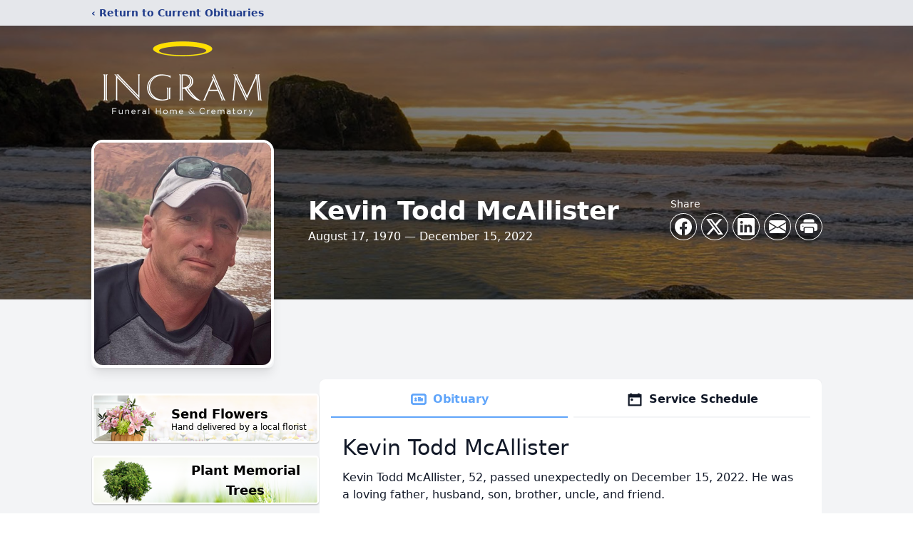

--- FILE ---
content_type: text/html; charset=utf-8
request_url: https://www.google.com/recaptcha/enterprise/anchor?ar=1&k=6LfAVrMfAAAAACkwFj9O75egzrOsKKbJ-ou1TEfh&co=aHR0cHM6Ly93d3cuaW5ncmFtZnVuZXJhbGhvbWUuY29tOjQ0Mw..&hl=en&type=image&v=PoyoqOPhxBO7pBk68S4YbpHZ&theme=light&size=invisible&badge=bottomright&anchor-ms=20000&execute-ms=30000&cb=x3oyph7eljk
body_size: 48539
content:
<!DOCTYPE HTML><html dir="ltr" lang="en"><head><meta http-equiv="Content-Type" content="text/html; charset=UTF-8">
<meta http-equiv="X-UA-Compatible" content="IE=edge">
<title>reCAPTCHA</title>
<style type="text/css">
/* cyrillic-ext */
@font-face {
  font-family: 'Roboto';
  font-style: normal;
  font-weight: 400;
  font-stretch: 100%;
  src: url(//fonts.gstatic.com/s/roboto/v48/KFO7CnqEu92Fr1ME7kSn66aGLdTylUAMa3GUBHMdazTgWw.woff2) format('woff2');
  unicode-range: U+0460-052F, U+1C80-1C8A, U+20B4, U+2DE0-2DFF, U+A640-A69F, U+FE2E-FE2F;
}
/* cyrillic */
@font-face {
  font-family: 'Roboto';
  font-style: normal;
  font-weight: 400;
  font-stretch: 100%;
  src: url(//fonts.gstatic.com/s/roboto/v48/KFO7CnqEu92Fr1ME7kSn66aGLdTylUAMa3iUBHMdazTgWw.woff2) format('woff2');
  unicode-range: U+0301, U+0400-045F, U+0490-0491, U+04B0-04B1, U+2116;
}
/* greek-ext */
@font-face {
  font-family: 'Roboto';
  font-style: normal;
  font-weight: 400;
  font-stretch: 100%;
  src: url(//fonts.gstatic.com/s/roboto/v48/KFO7CnqEu92Fr1ME7kSn66aGLdTylUAMa3CUBHMdazTgWw.woff2) format('woff2');
  unicode-range: U+1F00-1FFF;
}
/* greek */
@font-face {
  font-family: 'Roboto';
  font-style: normal;
  font-weight: 400;
  font-stretch: 100%;
  src: url(//fonts.gstatic.com/s/roboto/v48/KFO7CnqEu92Fr1ME7kSn66aGLdTylUAMa3-UBHMdazTgWw.woff2) format('woff2');
  unicode-range: U+0370-0377, U+037A-037F, U+0384-038A, U+038C, U+038E-03A1, U+03A3-03FF;
}
/* math */
@font-face {
  font-family: 'Roboto';
  font-style: normal;
  font-weight: 400;
  font-stretch: 100%;
  src: url(//fonts.gstatic.com/s/roboto/v48/KFO7CnqEu92Fr1ME7kSn66aGLdTylUAMawCUBHMdazTgWw.woff2) format('woff2');
  unicode-range: U+0302-0303, U+0305, U+0307-0308, U+0310, U+0312, U+0315, U+031A, U+0326-0327, U+032C, U+032F-0330, U+0332-0333, U+0338, U+033A, U+0346, U+034D, U+0391-03A1, U+03A3-03A9, U+03B1-03C9, U+03D1, U+03D5-03D6, U+03F0-03F1, U+03F4-03F5, U+2016-2017, U+2034-2038, U+203C, U+2040, U+2043, U+2047, U+2050, U+2057, U+205F, U+2070-2071, U+2074-208E, U+2090-209C, U+20D0-20DC, U+20E1, U+20E5-20EF, U+2100-2112, U+2114-2115, U+2117-2121, U+2123-214F, U+2190, U+2192, U+2194-21AE, U+21B0-21E5, U+21F1-21F2, U+21F4-2211, U+2213-2214, U+2216-22FF, U+2308-230B, U+2310, U+2319, U+231C-2321, U+2336-237A, U+237C, U+2395, U+239B-23B7, U+23D0, U+23DC-23E1, U+2474-2475, U+25AF, U+25B3, U+25B7, U+25BD, U+25C1, U+25CA, U+25CC, U+25FB, U+266D-266F, U+27C0-27FF, U+2900-2AFF, U+2B0E-2B11, U+2B30-2B4C, U+2BFE, U+3030, U+FF5B, U+FF5D, U+1D400-1D7FF, U+1EE00-1EEFF;
}
/* symbols */
@font-face {
  font-family: 'Roboto';
  font-style: normal;
  font-weight: 400;
  font-stretch: 100%;
  src: url(//fonts.gstatic.com/s/roboto/v48/KFO7CnqEu92Fr1ME7kSn66aGLdTylUAMaxKUBHMdazTgWw.woff2) format('woff2');
  unicode-range: U+0001-000C, U+000E-001F, U+007F-009F, U+20DD-20E0, U+20E2-20E4, U+2150-218F, U+2190, U+2192, U+2194-2199, U+21AF, U+21E6-21F0, U+21F3, U+2218-2219, U+2299, U+22C4-22C6, U+2300-243F, U+2440-244A, U+2460-24FF, U+25A0-27BF, U+2800-28FF, U+2921-2922, U+2981, U+29BF, U+29EB, U+2B00-2BFF, U+4DC0-4DFF, U+FFF9-FFFB, U+10140-1018E, U+10190-1019C, U+101A0, U+101D0-101FD, U+102E0-102FB, U+10E60-10E7E, U+1D2C0-1D2D3, U+1D2E0-1D37F, U+1F000-1F0FF, U+1F100-1F1AD, U+1F1E6-1F1FF, U+1F30D-1F30F, U+1F315, U+1F31C, U+1F31E, U+1F320-1F32C, U+1F336, U+1F378, U+1F37D, U+1F382, U+1F393-1F39F, U+1F3A7-1F3A8, U+1F3AC-1F3AF, U+1F3C2, U+1F3C4-1F3C6, U+1F3CA-1F3CE, U+1F3D4-1F3E0, U+1F3ED, U+1F3F1-1F3F3, U+1F3F5-1F3F7, U+1F408, U+1F415, U+1F41F, U+1F426, U+1F43F, U+1F441-1F442, U+1F444, U+1F446-1F449, U+1F44C-1F44E, U+1F453, U+1F46A, U+1F47D, U+1F4A3, U+1F4B0, U+1F4B3, U+1F4B9, U+1F4BB, U+1F4BF, U+1F4C8-1F4CB, U+1F4D6, U+1F4DA, U+1F4DF, U+1F4E3-1F4E6, U+1F4EA-1F4ED, U+1F4F7, U+1F4F9-1F4FB, U+1F4FD-1F4FE, U+1F503, U+1F507-1F50B, U+1F50D, U+1F512-1F513, U+1F53E-1F54A, U+1F54F-1F5FA, U+1F610, U+1F650-1F67F, U+1F687, U+1F68D, U+1F691, U+1F694, U+1F698, U+1F6AD, U+1F6B2, U+1F6B9-1F6BA, U+1F6BC, U+1F6C6-1F6CF, U+1F6D3-1F6D7, U+1F6E0-1F6EA, U+1F6F0-1F6F3, U+1F6F7-1F6FC, U+1F700-1F7FF, U+1F800-1F80B, U+1F810-1F847, U+1F850-1F859, U+1F860-1F887, U+1F890-1F8AD, U+1F8B0-1F8BB, U+1F8C0-1F8C1, U+1F900-1F90B, U+1F93B, U+1F946, U+1F984, U+1F996, U+1F9E9, U+1FA00-1FA6F, U+1FA70-1FA7C, U+1FA80-1FA89, U+1FA8F-1FAC6, U+1FACE-1FADC, U+1FADF-1FAE9, U+1FAF0-1FAF8, U+1FB00-1FBFF;
}
/* vietnamese */
@font-face {
  font-family: 'Roboto';
  font-style: normal;
  font-weight: 400;
  font-stretch: 100%;
  src: url(//fonts.gstatic.com/s/roboto/v48/KFO7CnqEu92Fr1ME7kSn66aGLdTylUAMa3OUBHMdazTgWw.woff2) format('woff2');
  unicode-range: U+0102-0103, U+0110-0111, U+0128-0129, U+0168-0169, U+01A0-01A1, U+01AF-01B0, U+0300-0301, U+0303-0304, U+0308-0309, U+0323, U+0329, U+1EA0-1EF9, U+20AB;
}
/* latin-ext */
@font-face {
  font-family: 'Roboto';
  font-style: normal;
  font-weight: 400;
  font-stretch: 100%;
  src: url(//fonts.gstatic.com/s/roboto/v48/KFO7CnqEu92Fr1ME7kSn66aGLdTylUAMa3KUBHMdazTgWw.woff2) format('woff2');
  unicode-range: U+0100-02BA, U+02BD-02C5, U+02C7-02CC, U+02CE-02D7, U+02DD-02FF, U+0304, U+0308, U+0329, U+1D00-1DBF, U+1E00-1E9F, U+1EF2-1EFF, U+2020, U+20A0-20AB, U+20AD-20C0, U+2113, U+2C60-2C7F, U+A720-A7FF;
}
/* latin */
@font-face {
  font-family: 'Roboto';
  font-style: normal;
  font-weight: 400;
  font-stretch: 100%;
  src: url(//fonts.gstatic.com/s/roboto/v48/KFO7CnqEu92Fr1ME7kSn66aGLdTylUAMa3yUBHMdazQ.woff2) format('woff2');
  unicode-range: U+0000-00FF, U+0131, U+0152-0153, U+02BB-02BC, U+02C6, U+02DA, U+02DC, U+0304, U+0308, U+0329, U+2000-206F, U+20AC, U+2122, U+2191, U+2193, U+2212, U+2215, U+FEFF, U+FFFD;
}
/* cyrillic-ext */
@font-face {
  font-family: 'Roboto';
  font-style: normal;
  font-weight: 500;
  font-stretch: 100%;
  src: url(//fonts.gstatic.com/s/roboto/v48/KFO7CnqEu92Fr1ME7kSn66aGLdTylUAMa3GUBHMdazTgWw.woff2) format('woff2');
  unicode-range: U+0460-052F, U+1C80-1C8A, U+20B4, U+2DE0-2DFF, U+A640-A69F, U+FE2E-FE2F;
}
/* cyrillic */
@font-face {
  font-family: 'Roboto';
  font-style: normal;
  font-weight: 500;
  font-stretch: 100%;
  src: url(//fonts.gstatic.com/s/roboto/v48/KFO7CnqEu92Fr1ME7kSn66aGLdTylUAMa3iUBHMdazTgWw.woff2) format('woff2');
  unicode-range: U+0301, U+0400-045F, U+0490-0491, U+04B0-04B1, U+2116;
}
/* greek-ext */
@font-face {
  font-family: 'Roboto';
  font-style: normal;
  font-weight: 500;
  font-stretch: 100%;
  src: url(//fonts.gstatic.com/s/roboto/v48/KFO7CnqEu92Fr1ME7kSn66aGLdTylUAMa3CUBHMdazTgWw.woff2) format('woff2');
  unicode-range: U+1F00-1FFF;
}
/* greek */
@font-face {
  font-family: 'Roboto';
  font-style: normal;
  font-weight: 500;
  font-stretch: 100%;
  src: url(//fonts.gstatic.com/s/roboto/v48/KFO7CnqEu92Fr1ME7kSn66aGLdTylUAMa3-UBHMdazTgWw.woff2) format('woff2');
  unicode-range: U+0370-0377, U+037A-037F, U+0384-038A, U+038C, U+038E-03A1, U+03A3-03FF;
}
/* math */
@font-face {
  font-family: 'Roboto';
  font-style: normal;
  font-weight: 500;
  font-stretch: 100%;
  src: url(//fonts.gstatic.com/s/roboto/v48/KFO7CnqEu92Fr1ME7kSn66aGLdTylUAMawCUBHMdazTgWw.woff2) format('woff2');
  unicode-range: U+0302-0303, U+0305, U+0307-0308, U+0310, U+0312, U+0315, U+031A, U+0326-0327, U+032C, U+032F-0330, U+0332-0333, U+0338, U+033A, U+0346, U+034D, U+0391-03A1, U+03A3-03A9, U+03B1-03C9, U+03D1, U+03D5-03D6, U+03F0-03F1, U+03F4-03F5, U+2016-2017, U+2034-2038, U+203C, U+2040, U+2043, U+2047, U+2050, U+2057, U+205F, U+2070-2071, U+2074-208E, U+2090-209C, U+20D0-20DC, U+20E1, U+20E5-20EF, U+2100-2112, U+2114-2115, U+2117-2121, U+2123-214F, U+2190, U+2192, U+2194-21AE, U+21B0-21E5, U+21F1-21F2, U+21F4-2211, U+2213-2214, U+2216-22FF, U+2308-230B, U+2310, U+2319, U+231C-2321, U+2336-237A, U+237C, U+2395, U+239B-23B7, U+23D0, U+23DC-23E1, U+2474-2475, U+25AF, U+25B3, U+25B7, U+25BD, U+25C1, U+25CA, U+25CC, U+25FB, U+266D-266F, U+27C0-27FF, U+2900-2AFF, U+2B0E-2B11, U+2B30-2B4C, U+2BFE, U+3030, U+FF5B, U+FF5D, U+1D400-1D7FF, U+1EE00-1EEFF;
}
/* symbols */
@font-face {
  font-family: 'Roboto';
  font-style: normal;
  font-weight: 500;
  font-stretch: 100%;
  src: url(//fonts.gstatic.com/s/roboto/v48/KFO7CnqEu92Fr1ME7kSn66aGLdTylUAMaxKUBHMdazTgWw.woff2) format('woff2');
  unicode-range: U+0001-000C, U+000E-001F, U+007F-009F, U+20DD-20E0, U+20E2-20E4, U+2150-218F, U+2190, U+2192, U+2194-2199, U+21AF, U+21E6-21F0, U+21F3, U+2218-2219, U+2299, U+22C4-22C6, U+2300-243F, U+2440-244A, U+2460-24FF, U+25A0-27BF, U+2800-28FF, U+2921-2922, U+2981, U+29BF, U+29EB, U+2B00-2BFF, U+4DC0-4DFF, U+FFF9-FFFB, U+10140-1018E, U+10190-1019C, U+101A0, U+101D0-101FD, U+102E0-102FB, U+10E60-10E7E, U+1D2C0-1D2D3, U+1D2E0-1D37F, U+1F000-1F0FF, U+1F100-1F1AD, U+1F1E6-1F1FF, U+1F30D-1F30F, U+1F315, U+1F31C, U+1F31E, U+1F320-1F32C, U+1F336, U+1F378, U+1F37D, U+1F382, U+1F393-1F39F, U+1F3A7-1F3A8, U+1F3AC-1F3AF, U+1F3C2, U+1F3C4-1F3C6, U+1F3CA-1F3CE, U+1F3D4-1F3E0, U+1F3ED, U+1F3F1-1F3F3, U+1F3F5-1F3F7, U+1F408, U+1F415, U+1F41F, U+1F426, U+1F43F, U+1F441-1F442, U+1F444, U+1F446-1F449, U+1F44C-1F44E, U+1F453, U+1F46A, U+1F47D, U+1F4A3, U+1F4B0, U+1F4B3, U+1F4B9, U+1F4BB, U+1F4BF, U+1F4C8-1F4CB, U+1F4D6, U+1F4DA, U+1F4DF, U+1F4E3-1F4E6, U+1F4EA-1F4ED, U+1F4F7, U+1F4F9-1F4FB, U+1F4FD-1F4FE, U+1F503, U+1F507-1F50B, U+1F50D, U+1F512-1F513, U+1F53E-1F54A, U+1F54F-1F5FA, U+1F610, U+1F650-1F67F, U+1F687, U+1F68D, U+1F691, U+1F694, U+1F698, U+1F6AD, U+1F6B2, U+1F6B9-1F6BA, U+1F6BC, U+1F6C6-1F6CF, U+1F6D3-1F6D7, U+1F6E0-1F6EA, U+1F6F0-1F6F3, U+1F6F7-1F6FC, U+1F700-1F7FF, U+1F800-1F80B, U+1F810-1F847, U+1F850-1F859, U+1F860-1F887, U+1F890-1F8AD, U+1F8B0-1F8BB, U+1F8C0-1F8C1, U+1F900-1F90B, U+1F93B, U+1F946, U+1F984, U+1F996, U+1F9E9, U+1FA00-1FA6F, U+1FA70-1FA7C, U+1FA80-1FA89, U+1FA8F-1FAC6, U+1FACE-1FADC, U+1FADF-1FAE9, U+1FAF0-1FAF8, U+1FB00-1FBFF;
}
/* vietnamese */
@font-face {
  font-family: 'Roboto';
  font-style: normal;
  font-weight: 500;
  font-stretch: 100%;
  src: url(//fonts.gstatic.com/s/roboto/v48/KFO7CnqEu92Fr1ME7kSn66aGLdTylUAMa3OUBHMdazTgWw.woff2) format('woff2');
  unicode-range: U+0102-0103, U+0110-0111, U+0128-0129, U+0168-0169, U+01A0-01A1, U+01AF-01B0, U+0300-0301, U+0303-0304, U+0308-0309, U+0323, U+0329, U+1EA0-1EF9, U+20AB;
}
/* latin-ext */
@font-face {
  font-family: 'Roboto';
  font-style: normal;
  font-weight: 500;
  font-stretch: 100%;
  src: url(//fonts.gstatic.com/s/roboto/v48/KFO7CnqEu92Fr1ME7kSn66aGLdTylUAMa3KUBHMdazTgWw.woff2) format('woff2');
  unicode-range: U+0100-02BA, U+02BD-02C5, U+02C7-02CC, U+02CE-02D7, U+02DD-02FF, U+0304, U+0308, U+0329, U+1D00-1DBF, U+1E00-1E9F, U+1EF2-1EFF, U+2020, U+20A0-20AB, U+20AD-20C0, U+2113, U+2C60-2C7F, U+A720-A7FF;
}
/* latin */
@font-face {
  font-family: 'Roboto';
  font-style: normal;
  font-weight: 500;
  font-stretch: 100%;
  src: url(//fonts.gstatic.com/s/roboto/v48/KFO7CnqEu92Fr1ME7kSn66aGLdTylUAMa3yUBHMdazQ.woff2) format('woff2');
  unicode-range: U+0000-00FF, U+0131, U+0152-0153, U+02BB-02BC, U+02C6, U+02DA, U+02DC, U+0304, U+0308, U+0329, U+2000-206F, U+20AC, U+2122, U+2191, U+2193, U+2212, U+2215, U+FEFF, U+FFFD;
}
/* cyrillic-ext */
@font-face {
  font-family: 'Roboto';
  font-style: normal;
  font-weight: 900;
  font-stretch: 100%;
  src: url(//fonts.gstatic.com/s/roboto/v48/KFO7CnqEu92Fr1ME7kSn66aGLdTylUAMa3GUBHMdazTgWw.woff2) format('woff2');
  unicode-range: U+0460-052F, U+1C80-1C8A, U+20B4, U+2DE0-2DFF, U+A640-A69F, U+FE2E-FE2F;
}
/* cyrillic */
@font-face {
  font-family: 'Roboto';
  font-style: normal;
  font-weight: 900;
  font-stretch: 100%;
  src: url(//fonts.gstatic.com/s/roboto/v48/KFO7CnqEu92Fr1ME7kSn66aGLdTylUAMa3iUBHMdazTgWw.woff2) format('woff2');
  unicode-range: U+0301, U+0400-045F, U+0490-0491, U+04B0-04B1, U+2116;
}
/* greek-ext */
@font-face {
  font-family: 'Roboto';
  font-style: normal;
  font-weight: 900;
  font-stretch: 100%;
  src: url(//fonts.gstatic.com/s/roboto/v48/KFO7CnqEu92Fr1ME7kSn66aGLdTylUAMa3CUBHMdazTgWw.woff2) format('woff2');
  unicode-range: U+1F00-1FFF;
}
/* greek */
@font-face {
  font-family: 'Roboto';
  font-style: normal;
  font-weight: 900;
  font-stretch: 100%;
  src: url(//fonts.gstatic.com/s/roboto/v48/KFO7CnqEu92Fr1ME7kSn66aGLdTylUAMa3-UBHMdazTgWw.woff2) format('woff2');
  unicode-range: U+0370-0377, U+037A-037F, U+0384-038A, U+038C, U+038E-03A1, U+03A3-03FF;
}
/* math */
@font-face {
  font-family: 'Roboto';
  font-style: normal;
  font-weight: 900;
  font-stretch: 100%;
  src: url(//fonts.gstatic.com/s/roboto/v48/KFO7CnqEu92Fr1ME7kSn66aGLdTylUAMawCUBHMdazTgWw.woff2) format('woff2');
  unicode-range: U+0302-0303, U+0305, U+0307-0308, U+0310, U+0312, U+0315, U+031A, U+0326-0327, U+032C, U+032F-0330, U+0332-0333, U+0338, U+033A, U+0346, U+034D, U+0391-03A1, U+03A3-03A9, U+03B1-03C9, U+03D1, U+03D5-03D6, U+03F0-03F1, U+03F4-03F5, U+2016-2017, U+2034-2038, U+203C, U+2040, U+2043, U+2047, U+2050, U+2057, U+205F, U+2070-2071, U+2074-208E, U+2090-209C, U+20D0-20DC, U+20E1, U+20E5-20EF, U+2100-2112, U+2114-2115, U+2117-2121, U+2123-214F, U+2190, U+2192, U+2194-21AE, U+21B0-21E5, U+21F1-21F2, U+21F4-2211, U+2213-2214, U+2216-22FF, U+2308-230B, U+2310, U+2319, U+231C-2321, U+2336-237A, U+237C, U+2395, U+239B-23B7, U+23D0, U+23DC-23E1, U+2474-2475, U+25AF, U+25B3, U+25B7, U+25BD, U+25C1, U+25CA, U+25CC, U+25FB, U+266D-266F, U+27C0-27FF, U+2900-2AFF, U+2B0E-2B11, U+2B30-2B4C, U+2BFE, U+3030, U+FF5B, U+FF5D, U+1D400-1D7FF, U+1EE00-1EEFF;
}
/* symbols */
@font-face {
  font-family: 'Roboto';
  font-style: normal;
  font-weight: 900;
  font-stretch: 100%;
  src: url(//fonts.gstatic.com/s/roboto/v48/KFO7CnqEu92Fr1ME7kSn66aGLdTylUAMaxKUBHMdazTgWw.woff2) format('woff2');
  unicode-range: U+0001-000C, U+000E-001F, U+007F-009F, U+20DD-20E0, U+20E2-20E4, U+2150-218F, U+2190, U+2192, U+2194-2199, U+21AF, U+21E6-21F0, U+21F3, U+2218-2219, U+2299, U+22C4-22C6, U+2300-243F, U+2440-244A, U+2460-24FF, U+25A0-27BF, U+2800-28FF, U+2921-2922, U+2981, U+29BF, U+29EB, U+2B00-2BFF, U+4DC0-4DFF, U+FFF9-FFFB, U+10140-1018E, U+10190-1019C, U+101A0, U+101D0-101FD, U+102E0-102FB, U+10E60-10E7E, U+1D2C0-1D2D3, U+1D2E0-1D37F, U+1F000-1F0FF, U+1F100-1F1AD, U+1F1E6-1F1FF, U+1F30D-1F30F, U+1F315, U+1F31C, U+1F31E, U+1F320-1F32C, U+1F336, U+1F378, U+1F37D, U+1F382, U+1F393-1F39F, U+1F3A7-1F3A8, U+1F3AC-1F3AF, U+1F3C2, U+1F3C4-1F3C6, U+1F3CA-1F3CE, U+1F3D4-1F3E0, U+1F3ED, U+1F3F1-1F3F3, U+1F3F5-1F3F7, U+1F408, U+1F415, U+1F41F, U+1F426, U+1F43F, U+1F441-1F442, U+1F444, U+1F446-1F449, U+1F44C-1F44E, U+1F453, U+1F46A, U+1F47D, U+1F4A3, U+1F4B0, U+1F4B3, U+1F4B9, U+1F4BB, U+1F4BF, U+1F4C8-1F4CB, U+1F4D6, U+1F4DA, U+1F4DF, U+1F4E3-1F4E6, U+1F4EA-1F4ED, U+1F4F7, U+1F4F9-1F4FB, U+1F4FD-1F4FE, U+1F503, U+1F507-1F50B, U+1F50D, U+1F512-1F513, U+1F53E-1F54A, U+1F54F-1F5FA, U+1F610, U+1F650-1F67F, U+1F687, U+1F68D, U+1F691, U+1F694, U+1F698, U+1F6AD, U+1F6B2, U+1F6B9-1F6BA, U+1F6BC, U+1F6C6-1F6CF, U+1F6D3-1F6D7, U+1F6E0-1F6EA, U+1F6F0-1F6F3, U+1F6F7-1F6FC, U+1F700-1F7FF, U+1F800-1F80B, U+1F810-1F847, U+1F850-1F859, U+1F860-1F887, U+1F890-1F8AD, U+1F8B0-1F8BB, U+1F8C0-1F8C1, U+1F900-1F90B, U+1F93B, U+1F946, U+1F984, U+1F996, U+1F9E9, U+1FA00-1FA6F, U+1FA70-1FA7C, U+1FA80-1FA89, U+1FA8F-1FAC6, U+1FACE-1FADC, U+1FADF-1FAE9, U+1FAF0-1FAF8, U+1FB00-1FBFF;
}
/* vietnamese */
@font-face {
  font-family: 'Roboto';
  font-style: normal;
  font-weight: 900;
  font-stretch: 100%;
  src: url(//fonts.gstatic.com/s/roboto/v48/KFO7CnqEu92Fr1ME7kSn66aGLdTylUAMa3OUBHMdazTgWw.woff2) format('woff2');
  unicode-range: U+0102-0103, U+0110-0111, U+0128-0129, U+0168-0169, U+01A0-01A1, U+01AF-01B0, U+0300-0301, U+0303-0304, U+0308-0309, U+0323, U+0329, U+1EA0-1EF9, U+20AB;
}
/* latin-ext */
@font-face {
  font-family: 'Roboto';
  font-style: normal;
  font-weight: 900;
  font-stretch: 100%;
  src: url(//fonts.gstatic.com/s/roboto/v48/KFO7CnqEu92Fr1ME7kSn66aGLdTylUAMa3KUBHMdazTgWw.woff2) format('woff2');
  unicode-range: U+0100-02BA, U+02BD-02C5, U+02C7-02CC, U+02CE-02D7, U+02DD-02FF, U+0304, U+0308, U+0329, U+1D00-1DBF, U+1E00-1E9F, U+1EF2-1EFF, U+2020, U+20A0-20AB, U+20AD-20C0, U+2113, U+2C60-2C7F, U+A720-A7FF;
}
/* latin */
@font-face {
  font-family: 'Roboto';
  font-style: normal;
  font-weight: 900;
  font-stretch: 100%;
  src: url(//fonts.gstatic.com/s/roboto/v48/KFO7CnqEu92Fr1ME7kSn66aGLdTylUAMa3yUBHMdazQ.woff2) format('woff2');
  unicode-range: U+0000-00FF, U+0131, U+0152-0153, U+02BB-02BC, U+02C6, U+02DA, U+02DC, U+0304, U+0308, U+0329, U+2000-206F, U+20AC, U+2122, U+2191, U+2193, U+2212, U+2215, U+FEFF, U+FFFD;
}

</style>
<link rel="stylesheet" type="text/css" href="https://www.gstatic.com/recaptcha/releases/PoyoqOPhxBO7pBk68S4YbpHZ/styles__ltr.css">
<script nonce="qKcoAsWjwD04KfqmTiCy5w" type="text/javascript">window['__recaptcha_api'] = 'https://www.google.com/recaptcha/enterprise/';</script>
<script type="text/javascript" src="https://www.gstatic.com/recaptcha/releases/PoyoqOPhxBO7pBk68S4YbpHZ/recaptcha__en.js" nonce="qKcoAsWjwD04KfqmTiCy5w">
      
    </script></head>
<body><div id="rc-anchor-alert" class="rc-anchor-alert"></div>
<input type="hidden" id="recaptcha-token" value="[base64]">
<script type="text/javascript" nonce="qKcoAsWjwD04KfqmTiCy5w">
      recaptcha.anchor.Main.init("[\x22ainput\x22,[\x22bgdata\x22,\x22\x22,\[base64]/[base64]/MjU1Ong/[base64]/[base64]/[base64]/[base64]/[base64]/[base64]/[base64]/[base64]/[base64]/[base64]/[base64]/[base64]/[base64]/[base64]/[base64]\\u003d\x22,\[base64]\\u003d\\u003d\x22,\x22wo5WIsKyw4Fqw5vDkHdIw5tqRcKORzx8wrTCrsO+bcOhwrwGHz4bGcKLGU/DnS9twqrDpsOeJ2jCkCXCucOLDsKRbMK5TsOLwobCnV4cwrUAwrPDmmDCgsOvKsOCwozDlcOTw6YWwpVUw5QjPg7ChsKqNcK+AcOTUkXDuUfDqMKvw4/Dr1Iuwq1Bw5vDm8OKwrZ2wqfCgMKcVcKhT8K/McK4Xm3DkVBDwpbDvW51SSTCnsO4Rm9nPsOfIMKXw79xTVfDucKyK8O+cinDgWTCmcKNw5LCmWZhwrcHwp9Aw5XDnhfCtMKRFwA6wqIgwpjDi8KWwqXCn8O4wr5Owq7DksKNw4fDp8K2wrvDnw/Cl3ByJSgzwqTDt8Obw70sTkQcVwjDnC0nAcKvw5c2w6DDgsKIw43Dt8Oiw64jw7MfAMOEwp8Gw4dJGcO0wpzCp1PCicOSw6fDuMOfHsKGYsOPwptNGsOXUsOse2XCgcKaw7vDvDjCvMK6wpMZwofCo8KLwojCik5qwqPDpcO9BMOWecObOcOWOsOEw7FZwqDCrsOcw4/[base64]/ClFEfwpHCp8KOwpfClCvDs8Olw7PDocOJwrxQwodoDMKfwp7Dp8KRI8OvC8O0wqvCssOyOk3CqAPDtlnCsMOEw6djCn1AH8Onwoc1MMKSwo/[base64]/DomjCvVsnLcOYwpE8SQU0EULDssOZDW/Cn8ObwrhBKcKDwozDr8OdRcOwf8KfwrHCqsKFwp7DpSxyw7XCnsKLWsKzYcK4YcKhBEvCiWXDocOmCcOBPBIdwo5bwqLCv0bDgW0PCMKVBn7Cj2wBwro8MEbDuSnCmG/CkW/[base64]/wo/DqVhLH8K6w6lDw4hvw5ZXK8KwVsKGKsOBQMKpwqICw6IJw6QmZ8OXBsO8IsOFw4jCvsKvwp3Dsg1Kw53CoG8OLcOFe8K+QcKoeMOlOwQsBsKUw63DjsOtwrfCtMKxWFlbWcKfW1N/wprDs8KSwrXCnsK4JsO5Li1uVgZ0e05dV8KeSsOHwpfCk8Kjwp4kw7/CmsONwoJzSMORb8KXcMKXw6wXw6nCssOIwpfDgsOGwpsgFUPClGbDhMOTZibCpsK1w6XDphDDmmDChcKMwrh/CMOfd8OswobCkBPDlz1PwrrDtsKiZcOYw5zDm8Oxw4MnH8Krw6TDk8KIH8Kewq5mXMKQXCrDpcKfw6DChRIdw6PCt8KlXGfDoFPDt8K/[base64]/woQ8InwNQcKRw57Dr8KuQsOpw6AUwr0Uw6RAHMK2wpV6w5oUwqBqKcOKUAt5XMKiw6Y2wrjDi8O2wrogwozDqFDDoljCmMOhDFhbMsK6X8OrAxYLw5x5w5Bhwo9rw6oMwr/CtCTDjcOWK8KRw6BPw4vCp8K4bMKOw7vCjBF8VC3CnTHCgMOFXcKtEcOBJzdRw6giw6rDk1AuworDkkVjYsOVY0zCt8OGFMO8TlJxPMOHw7EBw7kQw53DlTDDjitew7YPZGLCuMOqw77DvcKMwq0RUAgrw4tMwr7DhMO/w4ABwq0VwrPCrm0Qw5VBw790w7w4w6Ngw6zCqsKhMFDCk0dqwohJfyotwqXCqcOrPMKaBk/DkMK/[base64]/CgMKFw4zCocKGw4bCiMK4wr9LTB40wrfDun7Cmzp5YcKkbMKfwrHCs8O+w6UZwrDCvcKvw7UrTTFNISRww6FJwoTDusOzY8OONRXCicKHwrvDr8OABsOdYMKdEcKGd8O/fVTDp1vCgFbDmEPClMObHjrDs3rDusKIw6QqwpDDtw1Vwq/Dr8O5bMKFYwJ/U08hw4VrUcOdwqDDjWZ9DsKKwpAOwq4FF2/[base64]/wpxyw4IwfMKbw7bCi8KtDMKIcA8vw7XDh8OTw50yLcKWwrICw4PCqg5TXMO1WQfDosOMSy7DomrCk1jChcKrwpfDt8KvShDClMO1OScIwpQ4NyYuw7QUSGXDnxnDrTxwA8OXW8OXw4PDnkvDscONw7PDlxzDgXvDtX7ClcKXw4pyw4hFB0g/IcKSwq7CjxrCsMKPwrzCqTljRUNebyrCnWVuw7TDiAVhwptmCVvClcK3w73DvsOrc2DCrAnChcOWCMOcZzgPworDrsKNwoTCjHxtC8OoAsKDw4bCmknDuWbDlVzDmA/[base64]/DlEV8w7/Cq8KpezpAw6VRX8OLRsOsw71gMMKxMgVjHWZhwqVzMBnCnXPCtcOJdVTDh8OwwpDDmsOaLjwOw7jCs8Ouw4/CkXvCiQIEXjRFGMKGP8O+IcOrdMKJwpo8wo7DjMKuAsOkJxjDqQVewrgZX8OuwrLDs8KSwoo1wo5bGGvCilnCgGDDjUzCmVEQwqxUJjEtbUh6w75MesKxwpHDrWHClMO6EVTDgSnCvS/[base64]/CisOVw41kwqZtVVfDoSnClB/CkcO/w7PCpRYKXMK4w5HDulp8cC/[base64]/Ctixpw61Pw53CthbCknbDm8K8N0XDtAbCr25Vw6MoWXDDk8KRwpVwFcOLw7PCiE/CmEvCjj1ZR8OaesO9LsOCPwtwNVFDw6AhwrDDi1EPIcOXw6nDjsKtwpoMdsOvOcKVwrI/w5AlLMKIwqPDjRPDuDvCssO6bQfCqMKbTcK8wrbCrmYxMUDDnjPCl8Omw4laGMObIMK6wqpnw7RQckzCosO+I8KHMwBYwqXDhHtsw4FQQ0vCqBRYw4RywqZ1w4IuQzvCgRjCisO1w7/CvMOmw6HCqWbCvcOEwrp4w7l0w6crX8K8R8OCTcKOdj/CoMOLw4rDky/Dq8K+wqIMw5TCsDTDq8KuwrvDlMO0wobDgsOsR8KTK8O8QEgowoAuw5l0F3/[base64]/[base64]/DtsK+BMK+wp1hw5JJw6nCjmjCuD9ANADCgcOdJsK2w7Btw57Ds13CgHw1w5DCikbClsOsHF02IixFRUbDlVpRwo7Dky/DlcODw6nDjhPDtMKlb8Kiw5zDmsOQBMORAwXDmRI/Q8OxSmjDucOIbsOfM8Opw7DDn8Kkw5Ykw4fCu0fCgRpPV01/ckLDtGfDrcOiV8OSw4HCh8K/wr/DlcOgwppzC08UIxEWSGAzYcOxwqfCvCLDpX4VwqJnw6DDo8KUw78ww7HCn8KIbSg5w6gXK8KheyHDpMOPHcKqax0Ww63CnybCqcKgCUUYGcOuwobClRoCwrLCpsOxw594w5DCtCBdO8KxVMOhM2vDrMKOdVUPwocgI8O/DVzCpyZ4wpBgwrMvwrQFdCTCj2vClG3DlXnDkVHDkMKQBjtTKwtjwq/[base64]/wqDCkX8KPMKnwo9yQcO2I8K8wpPCjSAVw4DCgMKgwo13w5gQWsOOwpTCpCjCgsKLwr3DrsOTZMKwewXDqCPCiB/[base64]/Cn0jDr0MNwqrDqEXDpV0yPcOkC8Kpwr3DgQbDmxDDj8Krw7A6wolzPcOhw7o2w6YieMK+wrwPKMOWVVlvM8OOHsOpdRFawp85wqDCuMKowphtwq/CghfCshlAQTHCizPDuMKVw7BwwqfCjSLCpQkhw4DCvcKlw6/[base64]/CoiDClMKzasOgAXZ/[base64]/DhsO5w6Ivw4zCtMOGEm/[base64]/CrMOaAcKfw5fDlMOTwoXCtCpCwrJlwqMHwpzChMO5f2bChXvCqsKoeGNIwoV2wqxKN8KleS85woTCr8KYw7QLDSsiWMKiWsKgfsOaXTQswqNNw7pGcMKNe8O9OcOGfsOPw5lEw53Cr8KOw7rCpWodEcO1w5JKw5/[base64]/[base64]/CvlJfwqFAw5vDgcOYTTFKJFFLZ8OYUMKVU8Kcw43CnsOEwpoCwpQpeGLCu8OsAwAjwrrDscKoTCUqR8KOVHzCunY5wrQENMOuw7YJw6MzO2B2UxsywrcGLcKQw5PDlCENZz/CncKqbRrCucOkw7dJOBd2JVHDlkzCo8KWw5jDucK2J8Odw7kiw5rCvsKuJcOuUMOtIkBuwqkKLMOGwqgxw4TCjmbDoMKEPsK3w7/CnmXDo1vCj8KaWlZgwpA/Tw/CmlfDlx7CqsKqLCBjw5nDjHPCrMO+w4fDs8OKNH4CLcOfwqXCrCPDicKpFWdUw5AAwoTDl3/DjB4lJMO3w7/CtMOLIUfCm8KyGzbDjcOvTifCu8OlGkbCr3o1NcKTZcOmwpHCqsKswrnCtFvDt8KCwpxNecO5wpUwwpvCqnnCrCfDg8OMKyrDoF7CkcOsLUzDtsOtw7nCvF5HIcOvXgjDicKXYsOYdMKvwowzwpFtw7jCgsK+wp3CkcK5wos6wpnCl8O7w6zDsE/[base64]/DogrDkxjCtcOCw6EEBCXCsE3DpcO2f8Ouw7Btw68mwqDDvcODwoxsAz3DlgIZQBkuw5TDgMKTUcO/[base64]/CrcKRZjtVJmo/wqvCojYMwrt6w6Jgw7Bew7ZwTHTCumQJAsOjw6DCoMOVQsKkUx7Dj2kzw78AwpPChsO0S2tgw4rChMKUE2rDg8Knw47CpSrDpcKqwp0uFcKVw4lbUwTDqcOTwrvDoifDkQLCisOMDFHCksOGe1rDicK7w5YVwqbDnTN+wpzDqnzCpRzChMOLw6TCkDF/w6HDlcODwqHDjE7Cr8Kyw7zDjsOLJ8ONHVATEsODG1EfNAEnw4hQw6TDqj/[base64]/DsjUawrpywrTDhMKowrtKGcOaw6XDgMKHw5FpEMKqTMO/MF/CuTnCvcKHw6dxQMOUNcKHw7gIMMKgw7HCuUAiw4vDhyLChSsFFS17wqkvIMKew5fDpHLDtcK9wonCg1ceW8O/[base64]/CgQPCpRzDmgfChgN9GsOZBiwrw5tRwoDDoMKxw5PDjMKaYQd/w6HDlhNQw68oRwZ1Sh7CoT/Ci3LCn8OfwrR8w7bDp8OCw5puJBkCdsOZw7TCngLDs37Co8O2EsKqwqrCp1XClcK/A8KJw6IYPhw4W8Orw6BJbzPDmcO/AMK4w6DDuXYRcSLCiBsUwqMAw5jDqAbCmxgZwrvDt8Kcw68dwpbCkWAbOMObdUQhwrdSM8KdXgrCsMKJSgnDlkEdwrJ/FsKvIcK3w5wmXcOddQjDgQlRwpIHwptIeB5RasKVZ8KzwpdvXsOZS8O1VwYOwq7Dl0HDhsKzwrETHDoQRCk1w5jDjcOowpDCksOFRELDgDJ2VcKxwpEXOsKcwrLCozEKwqfCv8K2Bn1twqclCMOvc8KWw4Vnb0fDn1huU8OoKjbCjcKMBsKjQgbDh1/Dj8KzSUkhwrl/wq/ChHTCjQbCrm/Ck8OzwoTDtcKVMsOgwq4dBcOUwpEOwpl7EMOnMz/[base64]/wqxHw6Nxwo3CuQJhRsK3KMOLwqgxwrTDjMKIBMK0Nn3DhMKbw6jDhcKvwp8nd8Knw5TDoU8zRMK4w617Uk9iScO0wqlcLTxgwromwrxJw57Du8KDw6Y0w5xHwo/DhyJLQ8OmwqbCjcOTw7TDqSbCp8K/KWYvw6IvF8Kpw750PVbCn1bCjVgcwrPCoS7DoF7Cp8KBX8OLwrdfw7HClHHCjT7DvcKEDHPDvsOMBMOFw4nDokwwP0/CmsKKZULCsCt5w6vDucOrSGfCncKawrEwwpNaHsKnAsO0f23CjC/DlwUnwoZYSFHDv8OKwo7Dh8KwwqPCpsOYwpwbwqBJw53CncKxwrjDnMOqwpd5w7PCoznCuXt0w7vDvMKCw4jDp8OMw5zDgMOsDTDCicKNSVNWdsKkMMO/AAvCqsKow7BBw5HCmMKSwqnDkRlzY8KhOcOuwpHCg8KjPRfCnQF8w4zDu8KgwoTDi8KUwpUNw7gAw77DtMKWw7HCi8KnLMKtZhTDj8KXKcKic0TDk8KyCgPCtsO/[base64]/DlcOtw4Miw4oPw6MCccKGw4M8MFnDiBAEwpANw7HCnMODChspYcOEEDjDrHXCkxt9PTQZwrtiwoXCmA3DoAXDv2FewoXCnljDm3xgwpYmwp3CkAnDkcK7w6oyN0gbFMKbw5/CvcOAw5XDicOYwq/Cq2Ahf8OZw6V5w6/DtMK1NxdRwqPDjUgoa8Kqw6fCgMOHI8OawrEwK8OgLcKpakpWw4QbXcOEw5vDs1bCu8ONQyI9RRQgw5zCkjhswqrDij5Ya8K7wrBnV8OFw5nDg3bDlMOGwojDr1N/MyPDqMK5EAbDoEBiCjnDqcODwovDv8OLwqzCmz3CgMK6Jx/CpMKZwrUUw7HDiz5Zw4cMNcKkZsKxwpDCusK5dGE9w7vDlyQ5XBpESMKyw4dHbcO8wqHCqWvDnRlQRMOXFDvCjMOtwrLDhsK1wr3Dq2d7YxoOeyVlNsK+w7EdaGPDisKSKcKYeibCowjCu37Cq8O8w6/[base64]/CrH/DmsKLNBtzZMO8w73DtMKcDHFiw6TCtsK+w4VLCsO4w5HDnVgMw4rDhAUewrPDljgSwq9QAcKawok8w6FJS8OhTUrCjgd6Z8K8wqrCgcKTw7bCucONw4VcV3XCoMOIwrTDmR8UfcOUw4J8UsO/w7RgYsOgwoXDvSRgw4lvwrHCmw8Yc8OuwpnDr8O9fcKbwqLDisO6b8O1wo3DhjB9QmMgfjLCucOXw4liPsOUOQJYw47DrGHDsTLDul8bS8Kxw5E7fMKSwoovw4/CucOyc0DDp8KmPUfCpnLCt8OvEMOCw4DCqQoIwoTCr8OZw5fDusKUwqDCmUMXB8OnLnRJw7XCqsKXwo3Dr8OUwqbDnsKPwrMBw69qcsOvw5XCjBwVWFw6w60OcsKEwrTCj8KGw5JfwrLCrcOoTcOfwo/CscO0V2PDoMKWwothw5s2w5IHXysKw7RmISgAHsKTU0XDoAMpKFQrw6zCnMOxTcOUB8OQw4U7wpVuw7zChcOnwoDCkcKVdAXDsm/CriBMajrCgMOLwo0PVh9cw7PChHlRw7TCqMKjMcKFwrErw4krwp56wpoKwqjDunHDoXbCizHCvQ/CrUwqYsOLV8OQeFXDlX7Dlg56ecKMwprCksK9w48LQcOPPsOiwo3CncKPMWDDlMOEwow1wpcZw6PCs8OtSFfCicKmEMOlw4LCg8KzwokLwrIfDCrDmcOGQlbCnSTCnkYvZEVyecOuw6TCq1R5B1TDpcO7VcOUOsOqFRsxV2Y/EgPCrGDDh8Oww7zCrsKMwqhtw4rChBPDuAfDoi/CrcOuwprCmcO0wpdtwrVkOWFZRn95w6HDrW3Dly3CiwLCnsKDLyBgAEdpwppdwoZaT8Odw59+YXLClcKUw6HCl8K2QcOwaMKCw57CtcK7wqrDgy3Co8KLw5HDj8KTOGgpwrPCmcOywq/Dvwdmw6rDhsKIw5/[base64]/Di8OwwoACwojCrcKgwqPDrXvDqGgQwrAJY8Odw6xPw4HDmsOhC8KlwqXCoBoiw5cWcMKiw6w7alQLw7DDgsKpPMOaw7w0XjvCv8OGZsKvw4zCnMOAwqhkJsOaw7TCnMKfdsK7RwHDpcOywrLCiBfDuy/CmMKEwovCucO1VcO6wpLClMOQbkvCk0vDvQ3DpcObwoZMwrHDtDU+w7hRwqhOM8KHwo/CtivDn8KWMcKoPyccPMKaHS/CpsKSOwNFEcKcMMKZw4VpwoHCsSs/GsOVwrhpNS/DqsO8w63DhsKZw6dcw6bCph8wb8KRwo52dSXCqcKPasK9wpXDisOPWsOMccOAwqdSdUg1wo7DojkIV8OQwq/[base64]/CiHvDqSzCkyBYYC1/QcOVanRkwqvDrGF0FcKXw7ZsRRvDqkFBwpUJw6ZtcC/[base64]/Clk7ChUYpZ8OWw6XCpcKqwr3CgsO3w4nDtsOcasKAw7bCll7Ct2nDtsKNX8OwEsKGLFNyw6DDpDTDjMO+MMK+d8KfMDUtc8O+WMKpVCjDkUB5aMK1w6nDm8Ovw6TDv0cBw7lvw4gJw5hRwp/CpyPDuBEvw5LDiCfCrcO3YDwNw55Aw4xdwqoAN8K9wq8PQcK0wqfCmcKZW8KnVgtdw6/Ct8KmKRl+LH7CvsOxw7DCqDnDlz7CvcKDMhTDtsOKw6vCliRHfMOYwo1+flkdI8OjwoPDh0/[base64]/[base64]/w63CkzTDqcK+w7nDt8K4woU0wp5YbBsXw47CvAQYacOlw5LCv8KJa8Oew43DpsKswoFoXnJkTcK+PsK9w54EAMOGY8OSTMOSwpLDhHLCvC/DvsK4wr/[base64]/DusO2w7nCt8K2RBFCSj/CqMKaOkZ4w4xybEBow7sLUxwSBMKWw6PCiiU3dcKsQsOFZ8O8w75lw7TDhTdmw5jDtsOUSsKkPsKbCcOPwpxVRRTDmUXCrMK8fcOzC1jDnWkOdztjw4UGw5LDusKBw79je8OYwpl9w73CplVAwqfDm3fDoMOtF15cwqNmUltBw4/DlX3DtsKOO8OPVS4pScO9wpbCtT/CqcOdcMKKwqzDpXLDo1UjLMKqMWDCkMOwwqYQwrfDkV7DiUonw7Z5dCHDp8KTGMKhw5bDhDdkfyp/[base64]/Wz4Rw4PCiXRPw4bDsMOAw6Euw4B3LsKCwpo2MMK4w6o/w4TDqMORG8K1w4/DlcKVGcKFVcO4TMOPOTrChxHDmSZJw4nCuDMHHX/[base64]/CvMObWUvCrXrChlnDpCkIw5BDLznDkcOWVMKbwonCn8KDw6DCoGMKK8KuTR/DrsKgw7XCjXLCnwHCksKjYsOGRcKbwqBawqDChQxgAlQjw6drwopYIGxOYn9mwog2wrhKw6vDt3MkIUzCocKHw6R1w5Yzw67CssKzwqfCgMKwdsORMi9Ww7tTwo8fwqITw5FWw5jDrwLCkH/CrcOww5J2Dnx2woPDvsKebMK4Q2dlw6wvM11VVsO7akQFQcKFfcO6w47DiMKYAVvCiMKrSApCUmBxw7LCgT3DtlrDuFcmacK2Qx/CqVxBYcKYFsKMNcK0w73DlsKzJmknw4bCpsOOw68vdT13bEnCpTxLw77Co8OFfyXCkHdjRhHDt3zCnsKaIyw6LRLDtFF3wqIcw57DmcKew4jCoSfDq8KEEsKkw6HChSV8wpTCsG7Cv3xheX/[base64]/Dn8O3w5N0wrBKwoDClMKJw73CjGJqw5EgGcKWwoHCisKOwojCnDA0acKHa8Kuw4ocGCzDpMOuwokXJMKyU8OVNBHDk8KTw6J/HnNKQG/CvyPDvsKIHR/DuUNHw43CimfDqBDDiMOqMGfDjlvCgMOgYUoHwqsPw6U4V8OjbntEw7nCtVfCncKBO3/[base64]/[base64]/DjDvCmBFIBFF9w6fCjMO2RMKdw4R4wr5Jw4U8w7h/aMKTw6/DrsKrEArDhMOawqrCp8ONM1vCs8KrwqHCm0/DjlXCucO8WhwIR8KRwpR/w5TDqkbDosOADcKPWhDDonbDk8KpP8KcD0cUw70GcMORwpsKC8O6WCMhwofCm8OBwpF1wpMXV03DoVUZwoTDjsKtwqDDoMKjwrxcBxjCkcKMNHYUwpLDlMKBFDELDMO+wrrCqC/DoMO7cmsAwrPCnMKnBsOqV23CtMOdw6HDlcKgw6XDv3tLw7h2RQtTw55TWUk0Q0TDi8OtBWTCr1DCnULDjsOcDWTCm8KhKwfCm2rCmEZWO8KTwoPCnkbDgH0ONEHDqG3DlcKDwqY4HU4pYsOXR8K/woHCocORKAzDhkfDhsOsOcO8wr3DtsKackDDh2HChS9fwr/Ct8OYCsOrcxhNUUfCvcKKFMOcG8KZLlPDtMKhcMKoaBHDtD3Di8K5BsO6woZewo/CiMOPw5XCsQtLbirDuFMRw67ChMKgXsOiwqnDjDrCucKmwprDl8KmO2bCksOTLm07w4sPKlfCkcOuw6XDgcO7OUd/[base64]/w6rCpHXCicKOw7/ClyDDhsKwM8O8w5QXeVLCr8OvbyYuwrFNw5XCgsOuw4fDlMO3TsK0wp93WBDDvMKkScKEa8OUZsOVwqDDhDDCqMKrwrHDvWZlM2g9w59KDSfDkcKuKVlPFWNow4pDwrTCv8O9NBXCtcO2CCDDhsOnw5TCn1vCi8OrWcK7ScKewpFjwrJxw4/CqS3CkU/Ci8KtwqR9cDYsHsKqwoHDnlrDqsKsBADDn1AYwqPCk8OFwqAfwr3CmcOtwqDDvBLDiX9gUWHClggiF8OUVcOTw6QQZcKPV8ONOEArw7XCpcO/[base64]/DtMOvwrbDl8KKwqdfIzQJXmdGd1nCnS7DosOyw5bDlcKKd8Ktw7VMBjXCjxc/SSTDjU9IT8O+AsKhOSvDg1HDnTHCtGzDrhjCpsOSKXhQw7PDssOBPmDCscKUeMOdwoxawqHDlMOUwqDCpMO/w4XCq8OWHsKUElXDv8KBCVRDw6PDpwTCqcK7FMKWwo5Ew57Cu8OAw6s7wqnCo0YsEcOcw7cQCwYfUEAfUC8LVMOPwp5cVRrCp2/CihF6M3jCgcK4w6FoSmpGwp0cWG13NwEmwrMlw44MwrFZwrPCsyPCkn/CmBPCpzbDg01kISgVYkjCgTdyOsOUwpDDqX7Cp8O5cMOrFcO0w6rDjcKcHMK8w64/[base64]/DqV7DoQrDqCYMw6l1FsObT8O2wo7CvATDkMOww4l3HsKjwpbCmsK6dUoNw5TDvFPCvsKjwqZUwqtEJ8KXFcO/G8OrUXgowo5dV8Kewr/CvDTChEJuwpjCncKUNsOvw6cxRcK2JBkIwrwvwqM5YMKyPsKNcMOsfG5nwrXCocOjJUU3Y0lNDUFeZ0LDjH4kIsOZS8OpwoXDvMKDfjx+W8OpOz59bMOKwrTCtQJOwooKcTbCnRRVVFvCmMOcw5/CssO/GBXCgmt/DBnCimPDvMKGPXLClnU8woXCocKbw47DvBvDjlBqw6fChcO/wq0dw5fCh8OnWcOoU8KHw4DDlcKaERQMU0rCjcO4DcOXwqY1ccKGFkXDlsO/JsKScg7Djl/Dg8OXw7bCsDPClcKIPMKhw7DCuyxKDxvCuXN1wr/DqcOaQMKEa8OKGMKSw4fDkUPCpcOmw6nCv8K1N010w6/CgsKRwpjCngJzTsO2w6TCmQt1wrPDpcKgw4HDkcOtwqTDnsKHEMOZwqHCkWXDtk/DvRhJw7liwojCgUB2w4TDqsKdw4HCtCZ3TR1CLMOND8KSTcOEasKqdQkQwpFqw7Vgwq5dJkbDjREYJ8KpBcKsw4wuwofDuMKyem7ChE9yw7Maw4LCnlZTwoE/wpAbLlzDjVl/eX9Tw5HDqMObP8KFCnrCqMO2wplhw4/[base64]/OcOxZlvDmMK4w5/[base64]/Dh8Kaw4JFQMOTZAjDlsKMwqtLKcOPwrXCi8KHaMKzw6plw64Nw7Vhw4TDgsKAw6EBw7PChGTDsFkrw7HDrB3CuQp4TEPCkETDocOow7vCpnPDmcKNw4zCmF/[base64]/R3HDqcOCQsOjLcOIwpEIY8KXwrTDgy5Swo8NJB0UJsOSeRvCjFNbGcOuTsOIw6zDv23CsmvDuSM8w4XCqzcUwrjDqxNQEzHDgcO6w6cJw5xtOxnCj0lHwpDCqWsfCybDt8OFw7rCnBNgYMKIw7U1w57CvcK1wonDp8KWEcKjwqNcCsOcVcKKRMOGM2gCwq/CncK6OMKOJAF/EsOYIhvDscOnw40rUBLDt3fCvGvDpcOlw7DDnz/CkBTCtMOwwq8rw5JPwps+w6/CvMOnwqvDpg8Ew6kAa1XDqcO2woZNWiNaJVg6ennDlcOXDiZAWB9eXcKCNsKJPcOof07CkcK+LA7DqcKnHcKxw7jDoxZTByECwoonW8ORwpPCiTNvKcKlazfDv8OJwqNAw54wK8O/IR7DphLCjCVxw6V6w7bCuMKZw4PCpyEvZAotRcKIEsK8I8O3w77CgiFzwqHCiMOoSjQkcMKgQcOIwqjDsMOHNz/DgcKfw4Miw7wpWgDDgMKRZxvDu2sTw6LChMKXLsK/wrrCtxwFw4DDkcOFDMOfDsKbwq05ATrCrQMWNF5kwqPDriEZMMKOw5TCtTjDisOBwr80FyDCm2LChsOiwpVwD1xtwognV3/CpxDCtsOOUic+wqvDrgkrYFEeK10yWDLDnT9/woEcw7pZHMOCw5ZqQsOGZcKgwpdDw6F0dlRNwr/Du1Z7wpZxC8O1woYew5zCjQrCtm0Kf8OQw59MwqRWVcKJwqDDiQbDsBXCicKmw53Dtl5lQDVkwovCtR5xw5fCmxfCmH/Ck1Q/woRje8OIw7wbwoIKwrgLQcKXw6vCscONw7VqRx3DmsO2HnAxHcKff8OaBjnDsMOVeMKFKxRRfMONQT/CjcKFw6zDlcK3cQrDusOdwpHDrsKWLAIzwrLCr0/Ch049w4MHIMKDw7AiwocVAcKawo/[base64]/DvcOfFXw0FS4dwoJNwpQ9wqwgbR1uw4/[base64]/dsOIwr18LMK6ZsOTMHABFFzCnMKmRsOPcw7CiMOAAWvDjgLCmGs0w4zDozo+F8O4w57DkEQKWjUxw7nDssOEYgUpM8OiHsK0w5nCu17DlsOeH8ORw6FIw4/[base64]/csKtBl7CoSJkAcO7w7NOw6DDt8K3Mh/DscKBwpZuSMOtAkrDszYYwoRGw6RAVmNdwq/Cg8O2w4IAWkB+ECPDl8KXKsKuYMOuw6ZzFTQ/[base64]/CjHlxLsKqLRVvwo/CrcKRFGjDi8OCKsKvw4bCusOoOMO8wqNhw5fCqMK7dsO8w4XCicKzQsK8KnPCvz/[base64]/[base64]/wqzDucOgw5XDkjvCu8KadkHClRTCsVB3GCQ/[base64]/DhMOSw6EOXk7CnsKiXsOwQ8OCHsKkw4xeCUYew7Rhw4XDvWzDn8KvZ8KMwrzDlMKRw6DDthFZYmVIw4R2KcOOw4cVDjfDoibCocOtwoXCpcKTw4XCk8KXGHvDs8KewqHClXrCncOfGlDCl8OhwqvCinzCkxITwr0Dw5DDo8OqeWFeFHPDjcOFw7/CgcOvYMOQcsOpCsKXesKDJcOKXx3CtiFzE8KPwpjDo8Kkwq7ClWI0L8K1wr/DjcO3ZW0hwoLDr8KUEnnCkVMpUxTCgAg6RsOqcxXDmi0udF/DksKeVhnCs0sPwpddHcO/U8Kcw5TDl8O6wqpZwpTCrQfCkcK8wqnCt1Rvw5jCvMKIw5M1w6t1O8O+w4QDC8O/[base64]/[base64]/Dq3gwwq7DlMKWVsKmeMOYwrrDuMOwFXLDlsOhGlltw57CqcOLEsKDLS3Dt8KfRCbCjMKfwpo8w6FtwqvCn8KwX2VUC8Omen3CmkJXOMKyHTrCvMKOwqlCZDTCv1/DsFrCrxrCsBo2w4pWw6nCg2fCryJLb8O6eQJ+w6vCtsKIbUvCvjjDvMOiwqESwo0pw5g8GDDCkDLCsMK5w49Pw4Q/d357w5ciZsK4RcO8YsOowqhDw5nDgjc1w5rDkMKJaE/CqsOsw5g0wqLCjMKREMOXQwbCvXrDhTvCozjChBbCri1Owp5GwpLCpcK7w6Ynw7QmPsOIDxRdw7fCjcONw77DsE9mw4Abw4nChcOnw5pSM1vCscKwUMOQw4UHw5HCisK4SsOrMXN8w54/IXcfwoDDp0XDlAPCjsK5w6htdVzDrMKDOsO/wqZVJHHDmcOtFMK1w7HChMKvUsKjEBEcb8O/dxcQwp7CssKoPsOow6VCH8K0HxIIS0dmwqNBZcKhw5vCu0DCvQvDqngVwqLCncOJw6DCt8O6W8OYZDE+wrILw40JZsOVw5RkFTNBw5tmTl4wIcOOw5vCkcOudMOQwoXDjifDnxrDog3Cizt9d8KEw4Yew4QQw7sCwqVAwrvCjT/DgkQvNgBBb2vDscOlesOhanXCtsKrw7hMIlk7DMKiwqgcE1kQwrwtPcKIwokbQCPClXTCr8K9w6BIR8KnYsOKw5jCiMKvwqF9OcKDVcOQO8KZw6NFfMO/MzwNF8KbIxTDscOGw6UDEsO8OgfDnMKNwp7DnMKDwqBuSn99FTQowpnClVESw5g5XEbDkiTClcKLE8OSw7bCqgNPflfDmk3Dt0TDq8OCGcKxw6fDlSXCtjTDnMOmbUJlYcObIMKiV3sgVih0wrDDsG1zw7zCgMK/wotKw4DDtMKDw5s9N29BMsKQwqPCshh3O8KiQwwvfw4+w41Rf8KVwqDCqRVkOW1VI8OYw78QwowUwpDCtsO/[base64]/CuGXDr8O1MRHCgBfCo8K8D8KPDnrClsKZAMKawqpVLFpfO8K/wq55w5zCqjhvwqvCrcKxBMKzwoIpw7gzJ8OhGALCrMKaL8OJOCswwpfCr8OuGsKjw7w+wrRzVAB4w7jDrgE8AMK/e8KxbmcVw6ozw57DisOQDMKtwpwfA8OzdcKbaRokworDgMOOW8K3GsK3CcKMV8O/SMKNNlRfE8Klwq89w53CoMKmwr1rZDnDtcOfwp7CsmxcGh9vwpDClWR0w6bDsXPCrcK0wrsVJRzCs8KeehnDusOgAnzDlhDDhlZhK8O2w7/DnsKuw5ZYEcKfBsK5w4wWwq/[base64]/[base64]/CtkdXw5V6wpFsPcORDz/DqnDDmcOHwqNkw68KEhbDt8OzfG7DvsK+w7LCgcKjaTNCAMKOw7/DgD5TflAuw5IcBVzCm3nDnSEAdsK/[base64]/agp1F8KsXMKvw4QdFm7DsTTCncOlFn1xIsK/[base64]/ClMO3ZW8+LsOCPhDDlMKqwoEhw6PDuMO/w41LwpjDhClwwrVuwrodw6sUcybCkGnCrD/CjVzCgsOrV0zCsklMYMKedyLCg8OUw4IIAR9RdHdXHMKUw77Cr8O6L3XDqScsFXQ/bXDCswV7djMzbRsNd8KoDl7Du8OLKMK9w7HDscKve2kKFCLCqMOgUMK8wrHDinzDuU/DkcOAwo7CgQ9QA8OIwrHCkTXCqlDCp8Kywr3Dg8OFd1FDP3PDkWYVczRjJ8OkwrzCm35NT2JtVC3CgcK6SsOlSMODMcK6D8OGwrVcGirDisOoIVfDuMKZw6gwKsOJw6dOwrfCqkccwqjCrmkaH8OyXsObfcOsZkDCsC/Dmz4CwpzDvzTDjQJzBwXDm8KwGMOTBgjDoWlZacKbwpcyFQfCsxxKw5hXw63Ck8OYw45xW0DDhi/[base64]/DhcOlHMKrwqVUWjgKJsO3wq0vw6DCjMOgwoBENsK3AcOnGjHDn8KIw7DCgQ/Ck8KWI8OQWsOUUnRzZUEVwogIwoJ4w7HDs0PCtiEmV8O5aXLCsEJWYMK9w5PCvGFRwo/CpyV4AWLCmE/DhBZpw6t/NMO5bxZiw5dZFhNrw73DqzTDv8Kbw7xGL8OdIcO+E8K4w4IiC8Kbw7jCu8O+f8Kzw5vCnsO0HgjDp8KGw6QdSX3ChhfDpR5dFsO8Q004w5XCvmTCmsO8DnPCsFt+w7x3wqrCuMKvwq/DocOkRhjCswzDuMKGw6XDgcO1XsObwrsQw6/CosO8NEQ8ECcYNMOUwrDCj0/CnQfCrx5vwqEmwpLCmMODCMKdBwPDlHYWbcONwprCqGRUY3A/wqnChBFlw7tSVkTDnBPCk1wzIsKfw63DsMK2w6pqWFrDo8KQwovCnMO5BMO2QcOJSsKSwpXDpUvDpDzDj8O/HcKALiPCoippc8KMwrU7PcOTwos1WcKfw7NTwpJ9ScOxwonDgcKyDSIQw4XDlMK9IzfDhH3ChMOpEzzDgzFIEHVyw6PClWDDlifDjxkmdWjCsBHCtExIZhl3w63DpMOBeU/Dh0NkDEY\\u003d\x22],null,[\x22conf\x22,null,\x226LfAVrMfAAAAACkwFj9O75egzrOsKKbJ-ou1TEfh\x22,0,null,null,null,1,[21,125,63,73,95,87,41,43,42,83,102,105,109,121],[1017145,246],0,null,null,null,null,0,null,0,null,700,1,null,0,\[base64]/76lBhnEnQkZnOKMAhmv8xEZ\x22,0,1,null,null,1,null,0,0,null,null,null,0],\x22https://www.ingramfuneralhome.com:443\x22,null,[3,1,1],null,null,null,1,3600,[\x22https://www.google.com/intl/en/policies/privacy/\x22,\x22https://www.google.com/intl/en/policies/terms/\x22],\x22UAER89p1XKtp6YVDxDBmA14yAYXoKiOVbWFwYewr6p0\\u003d\x22,1,0,null,1,1769390375783,0,0,[210],null,[195,21,241,209],\x22RC-X3zUawzZBVD0Kg\x22,null,null,null,null,null,\x220dAFcWeA4eKtUKjpsmyd04MU7Fl9IaoUtZF4SRrEWfzE8x1sbBJJhv5NdxN04gUyNeOoLY2YkRX4KWlmp2_bqyTOpalIv58jCVkg\x22,1769473175974]");
    </script></body></html>